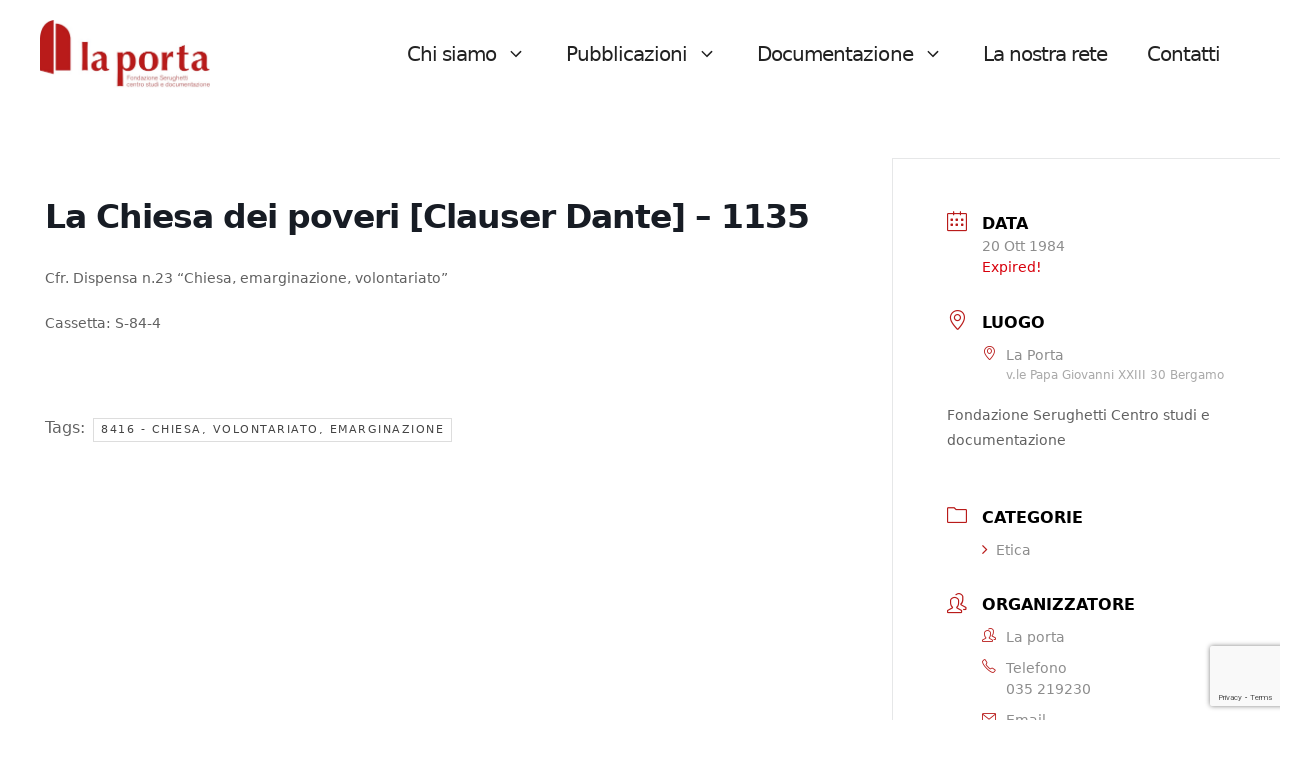

--- FILE ---
content_type: text/html; charset=utf-8
request_url: https://www.google.com/recaptcha/api2/anchor?ar=1&k=6Lf0bokfAAAAAF1oKdBfIhQdMPnU-qKjS0u0fvpj&co=aHR0cHM6Ly93d3cubGFwb3J0YWJlcmdhbW8uaXQ6NDQz&hl=en&v=PoyoqOPhxBO7pBk68S4YbpHZ&size=invisible&anchor-ms=20000&execute-ms=30000&cb=l86bf673ypcy
body_size: 48946
content:
<!DOCTYPE HTML><html dir="ltr" lang="en"><head><meta http-equiv="Content-Type" content="text/html; charset=UTF-8">
<meta http-equiv="X-UA-Compatible" content="IE=edge">
<title>reCAPTCHA</title>
<style type="text/css">
/* cyrillic-ext */
@font-face {
  font-family: 'Roboto';
  font-style: normal;
  font-weight: 400;
  font-stretch: 100%;
  src: url(//fonts.gstatic.com/s/roboto/v48/KFO7CnqEu92Fr1ME7kSn66aGLdTylUAMa3GUBHMdazTgWw.woff2) format('woff2');
  unicode-range: U+0460-052F, U+1C80-1C8A, U+20B4, U+2DE0-2DFF, U+A640-A69F, U+FE2E-FE2F;
}
/* cyrillic */
@font-face {
  font-family: 'Roboto';
  font-style: normal;
  font-weight: 400;
  font-stretch: 100%;
  src: url(//fonts.gstatic.com/s/roboto/v48/KFO7CnqEu92Fr1ME7kSn66aGLdTylUAMa3iUBHMdazTgWw.woff2) format('woff2');
  unicode-range: U+0301, U+0400-045F, U+0490-0491, U+04B0-04B1, U+2116;
}
/* greek-ext */
@font-face {
  font-family: 'Roboto';
  font-style: normal;
  font-weight: 400;
  font-stretch: 100%;
  src: url(//fonts.gstatic.com/s/roboto/v48/KFO7CnqEu92Fr1ME7kSn66aGLdTylUAMa3CUBHMdazTgWw.woff2) format('woff2');
  unicode-range: U+1F00-1FFF;
}
/* greek */
@font-face {
  font-family: 'Roboto';
  font-style: normal;
  font-weight: 400;
  font-stretch: 100%;
  src: url(//fonts.gstatic.com/s/roboto/v48/KFO7CnqEu92Fr1ME7kSn66aGLdTylUAMa3-UBHMdazTgWw.woff2) format('woff2');
  unicode-range: U+0370-0377, U+037A-037F, U+0384-038A, U+038C, U+038E-03A1, U+03A3-03FF;
}
/* math */
@font-face {
  font-family: 'Roboto';
  font-style: normal;
  font-weight: 400;
  font-stretch: 100%;
  src: url(//fonts.gstatic.com/s/roboto/v48/KFO7CnqEu92Fr1ME7kSn66aGLdTylUAMawCUBHMdazTgWw.woff2) format('woff2');
  unicode-range: U+0302-0303, U+0305, U+0307-0308, U+0310, U+0312, U+0315, U+031A, U+0326-0327, U+032C, U+032F-0330, U+0332-0333, U+0338, U+033A, U+0346, U+034D, U+0391-03A1, U+03A3-03A9, U+03B1-03C9, U+03D1, U+03D5-03D6, U+03F0-03F1, U+03F4-03F5, U+2016-2017, U+2034-2038, U+203C, U+2040, U+2043, U+2047, U+2050, U+2057, U+205F, U+2070-2071, U+2074-208E, U+2090-209C, U+20D0-20DC, U+20E1, U+20E5-20EF, U+2100-2112, U+2114-2115, U+2117-2121, U+2123-214F, U+2190, U+2192, U+2194-21AE, U+21B0-21E5, U+21F1-21F2, U+21F4-2211, U+2213-2214, U+2216-22FF, U+2308-230B, U+2310, U+2319, U+231C-2321, U+2336-237A, U+237C, U+2395, U+239B-23B7, U+23D0, U+23DC-23E1, U+2474-2475, U+25AF, U+25B3, U+25B7, U+25BD, U+25C1, U+25CA, U+25CC, U+25FB, U+266D-266F, U+27C0-27FF, U+2900-2AFF, U+2B0E-2B11, U+2B30-2B4C, U+2BFE, U+3030, U+FF5B, U+FF5D, U+1D400-1D7FF, U+1EE00-1EEFF;
}
/* symbols */
@font-face {
  font-family: 'Roboto';
  font-style: normal;
  font-weight: 400;
  font-stretch: 100%;
  src: url(//fonts.gstatic.com/s/roboto/v48/KFO7CnqEu92Fr1ME7kSn66aGLdTylUAMaxKUBHMdazTgWw.woff2) format('woff2');
  unicode-range: U+0001-000C, U+000E-001F, U+007F-009F, U+20DD-20E0, U+20E2-20E4, U+2150-218F, U+2190, U+2192, U+2194-2199, U+21AF, U+21E6-21F0, U+21F3, U+2218-2219, U+2299, U+22C4-22C6, U+2300-243F, U+2440-244A, U+2460-24FF, U+25A0-27BF, U+2800-28FF, U+2921-2922, U+2981, U+29BF, U+29EB, U+2B00-2BFF, U+4DC0-4DFF, U+FFF9-FFFB, U+10140-1018E, U+10190-1019C, U+101A0, U+101D0-101FD, U+102E0-102FB, U+10E60-10E7E, U+1D2C0-1D2D3, U+1D2E0-1D37F, U+1F000-1F0FF, U+1F100-1F1AD, U+1F1E6-1F1FF, U+1F30D-1F30F, U+1F315, U+1F31C, U+1F31E, U+1F320-1F32C, U+1F336, U+1F378, U+1F37D, U+1F382, U+1F393-1F39F, U+1F3A7-1F3A8, U+1F3AC-1F3AF, U+1F3C2, U+1F3C4-1F3C6, U+1F3CA-1F3CE, U+1F3D4-1F3E0, U+1F3ED, U+1F3F1-1F3F3, U+1F3F5-1F3F7, U+1F408, U+1F415, U+1F41F, U+1F426, U+1F43F, U+1F441-1F442, U+1F444, U+1F446-1F449, U+1F44C-1F44E, U+1F453, U+1F46A, U+1F47D, U+1F4A3, U+1F4B0, U+1F4B3, U+1F4B9, U+1F4BB, U+1F4BF, U+1F4C8-1F4CB, U+1F4D6, U+1F4DA, U+1F4DF, U+1F4E3-1F4E6, U+1F4EA-1F4ED, U+1F4F7, U+1F4F9-1F4FB, U+1F4FD-1F4FE, U+1F503, U+1F507-1F50B, U+1F50D, U+1F512-1F513, U+1F53E-1F54A, U+1F54F-1F5FA, U+1F610, U+1F650-1F67F, U+1F687, U+1F68D, U+1F691, U+1F694, U+1F698, U+1F6AD, U+1F6B2, U+1F6B9-1F6BA, U+1F6BC, U+1F6C6-1F6CF, U+1F6D3-1F6D7, U+1F6E0-1F6EA, U+1F6F0-1F6F3, U+1F6F7-1F6FC, U+1F700-1F7FF, U+1F800-1F80B, U+1F810-1F847, U+1F850-1F859, U+1F860-1F887, U+1F890-1F8AD, U+1F8B0-1F8BB, U+1F8C0-1F8C1, U+1F900-1F90B, U+1F93B, U+1F946, U+1F984, U+1F996, U+1F9E9, U+1FA00-1FA6F, U+1FA70-1FA7C, U+1FA80-1FA89, U+1FA8F-1FAC6, U+1FACE-1FADC, U+1FADF-1FAE9, U+1FAF0-1FAF8, U+1FB00-1FBFF;
}
/* vietnamese */
@font-face {
  font-family: 'Roboto';
  font-style: normal;
  font-weight: 400;
  font-stretch: 100%;
  src: url(//fonts.gstatic.com/s/roboto/v48/KFO7CnqEu92Fr1ME7kSn66aGLdTylUAMa3OUBHMdazTgWw.woff2) format('woff2');
  unicode-range: U+0102-0103, U+0110-0111, U+0128-0129, U+0168-0169, U+01A0-01A1, U+01AF-01B0, U+0300-0301, U+0303-0304, U+0308-0309, U+0323, U+0329, U+1EA0-1EF9, U+20AB;
}
/* latin-ext */
@font-face {
  font-family: 'Roboto';
  font-style: normal;
  font-weight: 400;
  font-stretch: 100%;
  src: url(//fonts.gstatic.com/s/roboto/v48/KFO7CnqEu92Fr1ME7kSn66aGLdTylUAMa3KUBHMdazTgWw.woff2) format('woff2');
  unicode-range: U+0100-02BA, U+02BD-02C5, U+02C7-02CC, U+02CE-02D7, U+02DD-02FF, U+0304, U+0308, U+0329, U+1D00-1DBF, U+1E00-1E9F, U+1EF2-1EFF, U+2020, U+20A0-20AB, U+20AD-20C0, U+2113, U+2C60-2C7F, U+A720-A7FF;
}
/* latin */
@font-face {
  font-family: 'Roboto';
  font-style: normal;
  font-weight: 400;
  font-stretch: 100%;
  src: url(//fonts.gstatic.com/s/roboto/v48/KFO7CnqEu92Fr1ME7kSn66aGLdTylUAMa3yUBHMdazQ.woff2) format('woff2');
  unicode-range: U+0000-00FF, U+0131, U+0152-0153, U+02BB-02BC, U+02C6, U+02DA, U+02DC, U+0304, U+0308, U+0329, U+2000-206F, U+20AC, U+2122, U+2191, U+2193, U+2212, U+2215, U+FEFF, U+FFFD;
}
/* cyrillic-ext */
@font-face {
  font-family: 'Roboto';
  font-style: normal;
  font-weight: 500;
  font-stretch: 100%;
  src: url(//fonts.gstatic.com/s/roboto/v48/KFO7CnqEu92Fr1ME7kSn66aGLdTylUAMa3GUBHMdazTgWw.woff2) format('woff2');
  unicode-range: U+0460-052F, U+1C80-1C8A, U+20B4, U+2DE0-2DFF, U+A640-A69F, U+FE2E-FE2F;
}
/* cyrillic */
@font-face {
  font-family: 'Roboto';
  font-style: normal;
  font-weight: 500;
  font-stretch: 100%;
  src: url(//fonts.gstatic.com/s/roboto/v48/KFO7CnqEu92Fr1ME7kSn66aGLdTylUAMa3iUBHMdazTgWw.woff2) format('woff2');
  unicode-range: U+0301, U+0400-045F, U+0490-0491, U+04B0-04B1, U+2116;
}
/* greek-ext */
@font-face {
  font-family: 'Roboto';
  font-style: normal;
  font-weight: 500;
  font-stretch: 100%;
  src: url(//fonts.gstatic.com/s/roboto/v48/KFO7CnqEu92Fr1ME7kSn66aGLdTylUAMa3CUBHMdazTgWw.woff2) format('woff2');
  unicode-range: U+1F00-1FFF;
}
/* greek */
@font-face {
  font-family: 'Roboto';
  font-style: normal;
  font-weight: 500;
  font-stretch: 100%;
  src: url(//fonts.gstatic.com/s/roboto/v48/KFO7CnqEu92Fr1ME7kSn66aGLdTylUAMa3-UBHMdazTgWw.woff2) format('woff2');
  unicode-range: U+0370-0377, U+037A-037F, U+0384-038A, U+038C, U+038E-03A1, U+03A3-03FF;
}
/* math */
@font-face {
  font-family: 'Roboto';
  font-style: normal;
  font-weight: 500;
  font-stretch: 100%;
  src: url(//fonts.gstatic.com/s/roboto/v48/KFO7CnqEu92Fr1ME7kSn66aGLdTylUAMawCUBHMdazTgWw.woff2) format('woff2');
  unicode-range: U+0302-0303, U+0305, U+0307-0308, U+0310, U+0312, U+0315, U+031A, U+0326-0327, U+032C, U+032F-0330, U+0332-0333, U+0338, U+033A, U+0346, U+034D, U+0391-03A1, U+03A3-03A9, U+03B1-03C9, U+03D1, U+03D5-03D6, U+03F0-03F1, U+03F4-03F5, U+2016-2017, U+2034-2038, U+203C, U+2040, U+2043, U+2047, U+2050, U+2057, U+205F, U+2070-2071, U+2074-208E, U+2090-209C, U+20D0-20DC, U+20E1, U+20E5-20EF, U+2100-2112, U+2114-2115, U+2117-2121, U+2123-214F, U+2190, U+2192, U+2194-21AE, U+21B0-21E5, U+21F1-21F2, U+21F4-2211, U+2213-2214, U+2216-22FF, U+2308-230B, U+2310, U+2319, U+231C-2321, U+2336-237A, U+237C, U+2395, U+239B-23B7, U+23D0, U+23DC-23E1, U+2474-2475, U+25AF, U+25B3, U+25B7, U+25BD, U+25C1, U+25CA, U+25CC, U+25FB, U+266D-266F, U+27C0-27FF, U+2900-2AFF, U+2B0E-2B11, U+2B30-2B4C, U+2BFE, U+3030, U+FF5B, U+FF5D, U+1D400-1D7FF, U+1EE00-1EEFF;
}
/* symbols */
@font-face {
  font-family: 'Roboto';
  font-style: normal;
  font-weight: 500;
  font-stretch: 100%;
  src: url(//fonts.gstatic.com/s/roboto/v48/KFO7CnqEu92Fr1ME7kSn66aGLdTylUAMaxKUBHMdazTgWw.woff2) format('woff2');
  unicode-range: U+0001-000C, U+000E-001F, U+007F-009F, U+20DD-20E0, U+20E2-20E4, U+2150-218F, U+2190, U+2192, U+2194-2199, U+21AF, U+21E6-21F0, U+21F3, U+2218-2219, U+2299, U+22C4-22C6, U+2300-243F, U+2440-244A, U+2460-24FF, U+25A0-27BF, U+2800-28FF, U+2921-2922, U+2981, U+29BF, U+29EB, U+2B00-2BFF, U+4DC0-4DFF, U+FFF9-FFFB, U+10140-1018E, U+10190-1019C, U+101A0, U+101D0-101FD, U+102E0-102FB, U+10E60-10E7E, U+1D2C0-1D2D3, U+1D2E0-1D37F, U+1F000-1F0FF, U+1F100-1F1AD, U+1F1E6-1F1FF, U+1F30D-1F30F, U+1F315, U+1F31C, U+1F31E, U+1F320-1F32C, U+1F336, U+1F378, U+1F37D, U+1F382, U+1F393-1F39F, U+1F3A7-1F3A8, U+1F3AC-1F3AF, U+1F3C2, U+1F3C4-1F3C6, U+1F3CA-1F3CE, U+1F3D4-1F3E0, U+1F3ED, U+1F3F1-1F3F3, U+1F3F5-1F3F7, U+1F408, U+1F415, U+1F41F, U+1F426, U+1F43F, U+1F441-1F442, U+1F444, U+1F446-1F449, U+1F44C-1F44E, U+1F453, U+1F46A, U+1F47D, U+1F4A3, U+1F4B0, U+1F4B3, U+1F4B9, U+1F4BB, U+1F4BF, U+1F4C8-1F4CB, U+1F4D6, U+1F4DA, U+1F4DF, U+1F4E3-1F4E6, U+1F4EA-1F4ED, U+1F4F7, U+1F4F9-1F4FB, U+1F4FD-1F4FE, U+1F503, U+1F507-1F50B, U+1F50D, U+1F512-1F513, U+1F53E-1F54A, U+1F54F-1F5FA, U+1F610, U+1F650-1F67F, U+1F687, U+1F68D, U+1F691, U+1F694, U+1F698, U+1F6AD, U+1F6B2, U+1F6B9-1F6BA, U+1F6BC, U+1F6C6-1F6CF, U+1F6D3-1F6D7, U+1F6E0-1F6EA, U+1F6F0-1F6F3, U+1F6F7-1F6FC, U+1F700-1F7FF, U+1F800-1F80B, U+1F810-1F847, U+1F850-1F859, U+1F860-1F887, U+1F890-1F8AD, U+1F8B0-1F8BB, U+1F8C0-1F8C1, U+1F900-1F90B, U+1F93B, U+1F946, U+1F984, U+1F996, U+1F9E9, U+1FA00-1FA6F, U+1FA70-1FA7C, U+1FA80-1FA89, U+1FA8F-1FAC6, U+1FACE-1FADC, U+1FADF-1FAE9, U+1FAF0-1FAF8, U+1FB00-1FBFF;
}
/* vietnamese */
@font-face {
  font-family: 'Roboto';
  font-style: normal;
  font-weight: 500;
  font-stretch: 100%;
  src: url(//fonts.gstatic.com/s/roboto/v48/KFO7CnqEu92Fr1ME7kSn66aGLdTylUAMa3OUBHMdazTgWw.woff2) format('woff2');
  unicode-range: U+0102-0103, U+0110-0111, U+0128-0129, U+0168-0169, U+01A0-01A1, U+01AF-01B0, U+0300-0301, U+0303-0304, U+0308-0309, U+0323, U+0329, U+1EA0-1EF9, U+20AB;
}
/* latin-ext */
@font-face {
  font-family: 'Roboto';
  font-style: normal;
  font-weight: 500;
  font-stretch: 100%;
  src: url(//fonts.gstatic.com/s/roboto/v48/KFO7CnqEu92Fr1ME7kSn66aGLdTylUAMa3KUBHMdazTgWw.woff2) format('woff2');
  unicode-range: U+0100-02BA, U+02BD-02C5, U+02C7-02CC, U+02CE-02D7, U+02DD-02FF, U+0304, U+0308, U+0329, U+1D00-1DBF, U+1E00-1E9F, U+1EF2-1EFF, U+2020, U+20A0-20AB, U+20AD-20C0, U+2113, U+2C60-2C7F, U+A720-A7FF;
}
/* latin */
@font-face {
  font-family: 'Roboto';
  font-style: normal;
  font-weight: 500;
  font-stretch: 100%;
  src: url(//fonts.gstatic.com/s/roboto/v48/KFO7CnqEu92Fr1ME7kSn66aGLdTylUAMa3yUBHMdazQ.woff2) format('woff2');
  unicode-range: U+0000-00FF, U+0131, U+0152-0153, U+02BB-02BC, U+02C6, U+02DA, U+02DC, U+0304, U+0308, U+0329, U+2000-206F, U+20AC, U+2122, U+2191, U+2193, U+2212, U+2215, U+FEFF, U+FFFD;
}
/* cyrillic-ext */
@font-face {
  font-family: 'Roboto';
  font-style: normal;
  font-weight: 900;
  font-stretch: 100%;
  src: url(//fonts.gstatic.com/s/roboto/v48/KFO7CnqEu92Fr1ME7kSn66aGLdTylUAMa3GUBHMdazTgWw.woff2) format('woff2');
  unicode-range: U+0460-052F, U+1C80-1C8A, U+20B4, U+2DE0-2DFF, U+A640-A69F, U+FE2E-FE2F;
}
/* cyrillic */
@font-face {
  font-family: 'Roboto';
  font-style: normal;
  font-weight: 900;
  font-stretch: 100%;
  src: url(//fonts.gstatic.com/s/roboto/v48/KFO7CnqEu92Fr1ME7kSn66aGLdTylUAMa3iUBHMdazTgWw.woff2) format('woff2');
  unicode-range: U+0301, U+0400-045F, U+0490-0491, U+04B0-04B1, U+2116;
}
/* greek-ext */
@font-face {
  font-family: 'Roboto';
  font-style: normal;
  font-weight: 900;
  font-stretch: 100%;
  src: url(//fonts.gstatic.com/s/roboto/v48/KFO7CnqEu92Fr1ME7kSn66aGLdTylUAMa3CUBHMdazTgWw.woff2) format('woff2');
  unicode-range: U+1F00-1FFF;
}
/* greek */
@font-face {
  font-family: 'Roboto';
  font-style: normal;
  font-weight: 900;
  font-stretch: 100%;
  src: url(//fonts.gstatic.com/s/roboto/v48/KFO7CnqEu92Fr1ME7kSn66aGLdTylUAMa3-UBHMdazTgWw.woff2) format('woff2');
  unicode-range: U+0370-0377, U+037A-037F, U+0384-038A, U+038C, U+038E-03A1, U+03A3-03FF;
}
/* math */
@font-face {
  font-family: 'Roboto';
  font-style: normal;
  font-weight: 900;
  font-stretch: 100%;
  src: url(//fonts.gstatic.com/s/roboto/v48/KFO7CnqEu92Fr1ME7kSn66aGLdTylUAMawCUBHMdazTgWw.woff2) format('woff2');
  unicode-range: U+0302-0303, U+0305, U+0307-0308, U+0310, U+0312, U+0315, U+031A, U+0326-0327, U+032C, U+032F-0330, U+0332-0333, U+0338, U+033A, U+0346, U+034D, U+0391-03A1, U+03A3-03A9, U+03B1-03C9, U+03D1, U+03D5-03D6, U+03F0-03F1, U+03F4-03F5, U+2016-2017, U+2034-2038, U+203C, U+2040, U+2043, U+2047, U+2050, U+2057, U+205F, U+2070-2071, U+2074-208E, U+2090-209C, U+20D0-20DC, U+20E1, U+20E5-20EF, U+2100-2112, U+2114-2115, U+2117-2121, U+2123-214F, U+2190, U+2192, U+2194-21AE, U+21B0-21E5, U+21F1-21F2, U+21F4-2211, U+2213-2214, U+2216-22FF, U+2308-230B, U+2310, U+2319, U+231C-2321, U+2336-237A, U+237C, U+2395, U+239B-23B7, U+23D0, U+23DC-23E1, U+2474-2475, U+25AF, U+25B3, U+25B7, U+25BD, U+25C1, U+25CA, U+25CC, U+25FB, U+266D-266F, U+27C0-27FF, U+2900-2AFF, U+2B0E-2B11, U+2B30-2B4C, U+2BFE, U+3030, U+FF5B, U+FF5D, U+1D400-1D7FF, U+1EE00-1EEFF;
}
/* symbols */
@font-face {
  font-family: 'Roboto';
  font-style: normal;
  font-weight: 900;
  font-stretch: 100%;
  src: url(//fonts.gstatic.com/s/roboto/v48/KFO7CnqEu92Fr1ME7kSn66aGLdTylUAMaxKUBHMdazTgWw.woff2) format('woff2');
  unicode-range: U+0001-000C, U+000E-001F, U+007F-009F, U+20DD-20E0, U+20E2-20E4, U+2150-218F, U+2190, U+2192, U+2194-2199, U+21AF, U+21E6-21F0, U+21F3, U+2218-2219, U+2299, U+22C4-22C6, U+2300-243F, U+2440-244A, U+2460-24FF, U+25A0-27BF, U+2800-28FF, U+2921-2922, U+2981, U+29BF, U+29EB, U+2B00-2BFF, U+4DC0-4DFF, U+FFF9-FFFB, U+10140-1018E, U+10190-1019C, U+101A0, U+101D0-101FD, U+102E0-102FB, U+10E60-10E7E, U+1D2C0-1D2D3, U+1D2E0-1D37F, U+1F000-1F0FF, U+1F100-1F1AD, U+1F1E6-1F1FF, U+1F30D-1F30F, U+1F315, U+1F31C, U+1F31E, U+1F320-1F32C, U+1F336, U+1F378, U+1F37D, U+1F382, U+1F393-1F39F, U+1F3A7-1F3A8, U+1F3AC-1F3AF, U+1F3C2, U+1F3C4-1F3C6, U+1F3CA-1F3CE, U+1F3D4-1F3E0, U+1F3ED, U+1F3F1-1F3F3, U+1F3F5-1F3F7, U+1F408, U+1F415, U+1F41F, U+1F426, U+1F43F, U+1F441-1F442, U+1F444, U+1F446-1F449, U+1F44C-1F44E, U+1F453, U+1F46A, U+1F47D, U+1F4A3, U+1F4B0, U+1F4B3, U+1F4B9, U+1F4BB, U+1F4BF, U+1F4C8-1F4CB, U+1F4D6, U+1F4DA, U+1F4DF, U+1F4E3-1F4E6, U+1F4EA-1F4ED, U+1F4F7, U+1F4F9-1F4FB, U+1F4FD-1F4FE, U+1F503, U+1F507-1F50B, U+1F50D, U+1F512-1F513, U+1F53E-1F54A, U+1F54F-1F5FA, U+1F610, U+1F650-1F67F, U+1F687, U+1F68D, U+1F691, U+1F694, U+1F698, U+1F6AD, U+1F6B2, U+1F6B9-1F6BA, U+1F6BC, U+1F6C6-1F6CF, U+1F6D3-1F6D7, U+1F6E0-1F6EA, U+1F6F0-1F6F3, U+1F6F7-1F6FC, U+1F700-1F7FF, U+1F800-1F80B, U+1F810-1F847, U+1F850-1F859, U+1F860-1F887, U+1F890-1F8AD, U+1F8B0-1F8BB, U+1F8C0-1F8C1, U+1F900-1F90B, U+1F93B, U+1F946, U+1F984, U+1F996, U+1F9E9, U+1FA00-1FA6F, U+1FA70-1FA7C, U+1FA80-1FA89, U+1FA8F-1FAC6, U+1FACE-1FADC, U+1FADF-1FAE9, U+1FAF0-1FAF8, U+1FB00-1FBFF;
}
/* vietnamese */
@font-face {
  font-family: 'Roboto';
  font-style: normal;
  font-weight: 900;
  font-stretch: 100%;
  src: url(//fonts.gstatic.com/s/roboto/v48/KFO7CnqEu92Fr1ME7kSn66aGLdTylUAMa3OUBHMdazTgWw.woff2) format('woff2');
  unicode-range: U+0102-0103, U+0110-0111, U+0128-0129, U+0168-0169, U+01A0-01A1, U+01AF-01B0, U+0300-0301, U+0303-0304, U+0308-0309, U+0323, U+0329, U+1EA0-1EF9, U+20AB;
}
/* latin-ext */
@font-face {
  font-family: 'Roboto';
  font-style: normal;
  font-weight: 900;
  font-stretch: 100%;
  src: url(//fonts.gstatic.com/s/roboto/v48/KFO7CnqEu92Fr1ME7kSn66aGLdTylUAMa3KUBHMdazTgWw.woff2) format('woff2');
  unicode-range: U+0100-02BA, U+02BD-02C5, U+02C7-02CC, U+02CE-02D7, U+02DD-02FF, U+0304, U+0308, U+0329, U+1D00-1DBF, U+1E00-1E9F, U+1EF2-1EFF, U+2020, U+20A0-20AB, U+20AD-20C0, U+2113, U+2C60-2C7F, U+A720-A7FF;
}
/* latin */
@font-face {
  font-family: 'Roboto';
  font-style: normal;
  font-weight: 900;
  font-stretch: 100%;
  src: url(//fonts.gstatic.com/s/roboto/v48/KFO7CnqEu92Fr1ME7kSn66aGLdTylUAMa3yUBHMdazQ.woff2) format('woff2');
  unicode-range: U+0000-00FF, U+0131, U+0152-0153, U+02BB-02BC, U+02C6, U+02DA, U+02DC, U+0304, U+0308, U+0329, U+2000-206F, U+20AC, U+2122, U+2191, U+2193, U+2212, U+2215, U+FEFF, U+FFFD;
}

</style>
<link rel="stylesheet" type="text/css" href="https://www.gstatic.com/recaptcha/releases/PoyoqOPhxBO7pBk68S4YbpHZ/styles__ltr.css">
<script nonce="Qn1mTyE8dW1ruwxTPmJiAA" type="text/javascript">window['__recaptcha_api'] = 'https://www.google.com/recaptcha/api2/';</script>
<script type="text/javascript" src="https://www.gstatic.com/recaptcha/releases/PoyoqOPhxBO7pBk68S4YbpHZ/recaptcha__en.js" nonce="Qn1mTyE8dW1ruwxTPmJiAA">
      
    </script></head>
<body><div id="rc-anchor-alert" class="rc-anchor-alert"></div>
<input type="hidden" id="recaptcha-token" value="[base64]">
<script type="text/javascript" nonce="Qn1mTyE8dW1ruwxTPmJiAA">
      recaptcha.anchor.Main.init("[\x22ainput\x22,[\x22bgdata\x22,\x22\x22,\[base64]/[base64]/[base64]/ZyhXLGgpOnEoW04sMjEsbF0sVywwKSxoKSxmYWxzZSxmYWxzZSl9Y2F0Y2goayl7RygzNTgsVyk/[base64]/[base64]/[base64]/[base64]/[base64]/[base64]/[base64]/bmV3IEJbT10oRFswXSk6dz09Mj9uZXcgQltPXShEWzBdLERbMV0pOnc9PTM/bmV3IEJbT10oRFswXSxEWzFdLERbMl0pOnc9PTQ/[base64]/[base64]/[base64]/[base64]/[base64]\\u003d\x22,\[base64]\\u003d\\u003d\x22,\[base64]/[base64]/Cq8K3w7TCgsO9WsO3w7gYwpDCosK/IkAlUzIcGcKXwqXCpEHDnlTClxEswo0owoLClsOoMcKVGAHDikULb8OdwprCtUxKbmktwrPClQh3w6N0UW3DmSbCnXElGcKaw4HDucKdw7o5M0rDoMOBwojCqMO/AsOtUMO/f8Kaw7fDkFTDhjrDscOxKcKALA3CigN2IMO0wrUjEMOzwqssE8K+w4pOwpBdEsOuwqDDm8KpSTccw4DDlsKvJB3Dh1XCmsOkETXDjwhWLUtZw7nCnW7DtCTDuT4dR1/[base64]/Cp17Cll3DlsOXw68KRcKybsKDJFvCoBcfw4XClcO8wrBew5/DjcKewqPDsFEeEMOOwqLCm8KQw7l/[base64]/[base64]/DpEhUw73DlsKxelokV8K1IsKOLQNlw67CgkElfCFZKcK9wqnDnjsCwpdUw5dPIUzDpnjCisKVN8KlwrnDscO2wrHDo8OpDgfCusKbRR7CksOsw7EbwozDm8Oiw5hhesObwrV4w6YBwqvDqlMfwrdQTsOnwq0KPMO6w7/CsMOLw5ofwp7DusOicsKjw614wo3CoHQoA8OAw4gdwr7DtXfDnDrDsCsxw6gNRWjDiW/[base64]/ClD/[base64]/CjG7CgsKULl/DocK/OX53VUkvKcKrwoHDh1bCi8OCw5HDtFfDl8OMYQnDoSJnwo9Fw7ZSwqzCnsK2woYiJ8KnbD/CpxvCgT3CmRjDqn07w63DhsKgAgAow48WZMOewq4kUcOmbV5VdsOyM8OnTsOYwo7CoknCjm4cIsOYHBzCi8KuwpbDhWtOwolPO8OQBsOswqHDqg90w6LDgn50w7/CgMKEwoLDm8O5wr3ChVrDojh5w7rCtzfCkcKlFGNOw7bDgMKbBHjCn8K6w7czIX/[base64]/O8Kiw6zCgzzDpsOHT0HClSvCscO/OT7CkcK7SlHCgcOVwr0oBCkiwrbCtUw1D8K2CMOfwonCoiXDisKTccOXwrnDoyd4WgnCuCLDiMOdw6pFwpzCiMK3wqXDvTbChcKKwoXCs0kaw6fDpFbDi8ONB1QLAx/CjMOKWhnDrsOQwpgvw5LCs2whw7xJw4rCriXCl8O+w5vCjMOFRMOKAsOmJcOSCcKdw7NyUcOsw5TCijJuQcO5GcK7SsO1MsOlHQ3Cg8K4wp99BD3CogHDjMOpw6fDhDkRwoV9wpvDiDbCuX5+wpzDqsKRw5LDvGB/w7lvS8K4PcOjwpBdTsK4b1wdw7fCrALCj8Kfwqw0McKACyAmwq4CwqcBLznDpAs8wo0lw5ZjwozCp2/ChEJEw4nDpiwII0TCgVReworCixXDvEPDhsO2XywfwpfCmCbDpkzDqcK6w5XDkcKQwrBew4REXwXCtUB4w7vCoMK0DcKPwq/Cu8KGwroPI8OANcKMwpNsw48LVDUpb1PDusKYw47DoS3Dl2fDqmzDqWo+eHIcdS/CsMKiQ24Nw4fCg8O/wpRVJsOrwqxwDADDvUcgw7nDgcONw7LDhGQPRTPCtmhnwpUqM8OewrHCnCzDnMO8wr4ewrY8w6Buw44uwprDuMOxw5HCoMOBacKOw6FIw5PDpxETecOmAMKWw4/DocKgwoLDhcKuZsKcw5LDuylNwrtEwpRRWwrDslzChDdJUAggw5hxOcOZM8KMw5FqP8KSdcO7OgNXw57CgsKcwp3DqHXDoVXDvmFFwqp2wqtQw6TCoQJ5wrvCvikyI8KHwoE3w4jCr8KGwp85w5MAC8KUcnLDg2BZN8K/PB4Lw5/CqcOpY8KPKV4Rwq0GdcK1KcOJw5RywqPCm8O2cXYtw4sWw7rCpCjCtsKnbcO/RGTDtsOnw58Nw7w6wr/Ci2zDiE8pw70JIn3DiWIkQ8Kbw6/Dmws6w6vCnMKAWHgdwrbCq8Ouw4LCp8OPdAQLwrRNwobDtjp7XkjDrRHDosKXwrHDqR8IO8KbCsOkwr7DoU3Cs0LCn8KkGHwlwrc/N3HDv8KSUsOFw57CsH/[base64]/DkcK9w5Vqwo/Cg8Osw6rChUlaEFfCocKsw6jDomhkwoVVw6bClQRfwqnCpQnDrMKDw7Ygwo/DsMOzw6AuVMOuXMKmwqTDt8OuwrM0SVYMw7pgw4bCkyLClB4LHR8OKFTCl8KTScKVwqRkE8OrRMKDQRhRdcK+AF8FwoBAwoQQb8KZcMO7wrrCh17CoQEuG8K4wq/[base64]/DjyArwoZyKXlyw67DtCPCrMOMPnlpwokwD1bDgsKuwq3CocOwwrbCv8KOwrXDrwITwrvDiV3CgMK3woU+eBDDksOmwpLCvMKpwpp/wo3DpzAmUnrDoCvCpkoobCPDpCgdw5DDuRA3QMOAGVEWWsKjwq/ClcObw4bDhhkoH8KyF8KvY8OZw50MNMKQHMKgw7rDlUfDtsO/[base64]/Zj8Xw6JFU8OEw6R/wp4qw73DoMKHw59zJ8KvTnfDiMOPw7/CrcKGw5peOMOKX8OQwpvCrDRGPsKgwqrDn8Kowp8zwqzDmhAaZsKqI08XE8KZw4IMF8OnWMOJJgDCunZBOsK3SRvDgcO0Ex/CmsK1w5PDocKiSMOwwo7DrUTCtsOYw5XDnyXDi0fCrMOeCsK3wpY6Rzt+wowOKzMAw57Cl8KOw7LDq8KqwqbDusKVwqdTQMO5w6DCh8Oiw5UkTCrDg2sXEXo7wp5vw5kcw7TDrk/DlT5GTQrDmsKac0vCtnDDicKWIUbCt8Kcw4XDusKDDkUtAGQiCMKtw6A0GhPCvnR+w4nDpmMLw5InwpnCs8OhesKmwpLDlsKFICrCgsONQ8K4woNIwpDDisKULW/[base64]/NhLDssKlBXl8w47Dqjk/[base64]/DkMKFwoocDAPDlsKhDMKWHnDDjiLCgcKETD49OzrCjcODwpMqwppRCcKFU8OBwq7CqsO2Y2dOwr9vUsO6BMKywq/[base64]/DscKuIwzDg8KZw5kIPMO1IsKqwoPDl8OIXsOLSQFUwpc3OcOKf8K2w7HDhAVkw5lAGiRewqbDrcKFDsOYwpwIwoXDosOzwofDmDRcNsOwGMO+IT3DonDCmMO1wovDm8KVwrDDkMOmJFZkwp94VghoQsO7XArCg8One8KrU8KZw5zCqmzDmyhqwoFww4Adw7/DrDhfTcOywrrDrggaw6ZJQ8Kswr7CgMKjwrVXTsOlGBxlwrbCuMK5dsKJScKpBcKGwqgzw4XDtXYhw5BwLSczw4jDrcKpwobCgm5lVMOyw5fDnsKMSsOkG8OweTsEw45Ow4TCoMKmw5LDmsOUBcOuwpFrwrsKScOZwqzCixNvZcOeEsOKwr98BVrDq3/DiFHDhR/DsMKXw7Qvw4HDjMO/w7cLHTTCo3jCoRtjw7YAcXzCiWfCs8Knw5d9BkJxwpPCs8Krw4HCscKADXlcw6QOw4VxGCRKT8KeSgTDkcK2w6jDvcKswoXDl8OHwp7CpjXCjMOGEC7CrwQ4HFVtwqXDhcOGBMKNG8OrAX/DoMOIw78RRMK8CjppE8KcQcKiCiLCqHPDmsKcwobCnsOqW8O4w53DkMKew5/ChH8vw4Jew4sAEi0vJyoawovClCTDg3TCrlPCvwLDhWTCry3DlcOPwoEkDXnDgnVzBsKlwoE/woDDpMKUw6Y/w6MlJMOMJ8OTwrVGCsOAwozCusK1w50/[base64]/[base64]/w6PCmElmwoTCu8KdCMKrw5bCo8KfT1vCkFzDusKOwq7DtcKzScO7Qi7CucK7w53DryzDgsKsby7CmcOIaU8JwrcBw6LDim7DhHvDtcKrw5oyLHDDlGnDl8KNYcOAVcOFU8OzYijCg14owplTQ8OPGwBRcgtLwqTCr8KdNkXDvcOkw6/[base64]/DuSzCl8KIw6ciw4jCvVo2cETDgcOsesKnwpdgd17CgcKEECgVwrckJw0VGl1uw7bCvMO4wo52wojCgMOYFMO0AsOkBgjDlMKtDMOkGsO7w75kXjnCicOhH8ObDMKwwrcLFDx7wrnDnGQsLcO+woXDusKjwo5Rw4XCkCpgKSJjK8KmL8Kmw4RMwopbb8Ksd3dZwq/CqULDtlPCpcKkw6nCucKMwrozw598OcO5w57Ci8KLVnvDpCp0w7TCpGtTwqY6TMO7CcKkbCQdw6ZGfcO/wpLClMKKHcOED8O+woFGNkfCssOaDMKEWsKMHE0pwoZow4ckXMOfwrzCqMOowo4kCsKDRRMAw607w7LCkFrDkMKOw4diwrnDocOOHcK4O8OJXzVew71TaSbCiMKoXRMSw4jClsKtIcOrfTDDsEfCpzBUScOzTsK6ScO8VcKIRMOLBcO3w5LDk0jDgGbDtMK0b3/CpQHCm8K3RsKAwoTDjMOyw6Fhw77CjTsNA17CisKNw77DvQnDksKuwrc9McOGJMO2UcOCw5Fzw4XDrGvDhwfCjXvDqVjCmCvDtsKkwrQ3wqvDjsOZw6V5w6lSwr0hw4VWw7HClMOUdBDDrm3ClSTCh8KWScOnaMKzMcOrNcOzK8KCaCZ+TQHCh8O/[base64]/CpzfCuHvCssKywqbDuXvCvsKZwrLCjzTDhcKwEsK0IF/CgDTCkwXCtMOjMlZnwqTDr8Oow4JGWBFiwpzDtnXDuMKhfybCkMKHw7HDvMKww6vChMK5wpsxwr7ChGfCmSPChXzDq8KjKjLDh8KiIsOeQsOmCXljw5rCj23DmAspw6zCicO6wpd/P8K/[base64]/DkTnCtxHDk8Oww5IwwoVRwpA5ZMKracOJw4R4JBU9Pw3DvlFGPMO2woMAwrfDqcO3CcKgwq/CgMKSwqjDjcOfesKiwrl2ScOhwqHCmMO1wrLDnsO0w6h8K8Kub8OEw6bDoMK9w7R5wr3DsMO0YBQOET5lw6ZXYywKw6sVw7lXQ2XDmMOwwqBWwosCTCbCgcO2dSLCuxk8wp7CjMKqcwzCsnkGwonDp8O6w7HCicKdwoFTwo1dAFEyGMOlw7nDhj/CjXFgRyvDuMOIesOfwpbDu8Kpw6vDosKhw4PClxJ7wqxDRcKRcsOFwp3CoFwHw6UNasKpJcOiw7nDnMOYwqlGIMONwqELLcOkXjpfworCh8OjwpXCkCxiTwRiUcO1wpnDuggBw59dV8K1w7gqacOyw6/Do3cVwp87wqAgw50Gwo3Dt1nCoMKcXVnCuRvCqMOUFh7Dv8OsSjvDucOnW2FVw5nCnCXCosOjSsK/HBfDpcKnwrzDq8KxwobCp0I5USVUW8KWBgtqwrBncMOkwq16bVBOw4HDozEhIDBbw5nDrMOSGsOXw4VGw5N2w7QjwprDrHV7CTlOKhlfLErCocOCay1RI3fDhUzDtEbCnMOVAwBrGF50VcKFwr/Cn30IIEMQwojCusK9D8OJw79XdcOLZgUjE13Dv8KrNDnDlhtNacO7w4nCt8KgTcKbC8KUcjDDtMKHw4TDkRHDvUxbZsKbwqHDvcO9w7Zqw4Ygw7/DnRPDnm0uN8OQw5zDjsKRKioiKsKSw6l7wpLDlm3CpcK5Yk88w74cwok/[base64]/[base64]/[base64]/w7szaT1Jw6fDp8OEw7TDtxg5NW7CtnheH8KaL8O/wojCjMKtwrELwq5zDcOALg7ChSPDpV/CgcKVOcOow6c9asOmQsK+wp/CscO/RcOhRcKww6/[base64]/[base64]/[base64]/CkcOIw7N0wr0aw4bCvnvDl8KWwqB9wop3wqodwp08bBzCsMKZwp4TOcK3bsOIwqdjAwhuFEcmGcK0wqAjw5nCggkWwrnDmBsAJ8K9fsKrfMKyVsKLw4BqCMOEwp0XwqDDoQRPw7M4OcK6w5cTBz8HwocFJjPDkVZ2w4MjCcOIwq/CmsKLHXEFwrRjEiHCjj7DtcKWw7ZawqVQw7nDjXbCt8KfwrDDi8O1Ihssw5DCgkzCpMOMdXvDhMOzHsK1woHCnBjCiMOBIcOdEE3DvFxtwoPDscKBTcO9wrjCksOZw5rDv0wkwpjCqTwWwr9Ww7dJwpDCgMKrInzDtmBnWxssaCMRH8O2wpcUK8OBw5xfw6/DhsKhHcO5wrVwCjwLw7xLMzYQw50iMcKJB1grw6bCj8K9wp0absOGXcOuw6HCrMKLwoRFwozDrcO5McK4wp/Cvm3DhDBKLMOhPwTDolvCvmgbbVXCksKqwrI1w6RWV8ObSh3CqMOjw53DrMK4TV7DssKNwo1Gw45TFV1KAsOgZgRwwq3CocKhXTIqGEhbGcKTQcO4A1DCsRI3aMKRO8OndVw6w73CocK6bsOYw5tKdF3Dvjl9Y0/DocOUw7/[base64]/DlkwcwqNMw5EaTcOxwoocFCTDu2LDuMK4wokGDMK4w6F4w4Zuwo9Yw7Fywp84w5LCkMKZLlbClGB/w7U1wrvDkXLDkFJ0w4FvwohAw5wjwqvDmiE7S8K2WsOcwr7CvMOyw4k+wq/Ds8Ohw5DDjUN5w6Ycw6XDl33CoV/DsgXCsETCosKxw5LDg8O8GHpbwq94wpLDoXXDkcK9wpTDtEZDeG/[base64]/wrTDokIiWhbDksO2WcKcw4/DigRowo5vwoLClsOUcsKqw6HChGfClD0Hw43DhxFLw43DlcKqwqDChsKQXMO9wrbCm1DCsWjChHNmw6HCjXDDt8K6On0eZsO1w5zCnAhVOlvDscK/FMKWwo/DiizDssONBsOeJ0xtSsO9S8O6PyI6bsKPNcK6woPClsKawo3DiCJ9w4lGw4nDt8OVHsKxW8OaEsOZAMO3eMKww6jDvl/[base64]/EgoNw5XCqULCmH/CrMKTwqzDrMKHKRnCqQ3Cpx1ubXrCuHrCuBXCpMOiNQHDqsO1w5nDu2F9w65cw6LCl0rCtsKPJMOEw73DkMOdwrnCkyVgw4jDpi40w7jCs8OEwobCsENiwpvCj3XCu8KpD8O6wobCmGECwqJDVE/CtcK5wr4lwpduAGtWwqrDsBhxw7pUw5vDtSwLMgppw5kMwr/CqFEuw4FvwrDDuG3DocO9OcKrw7bDisKTI8Oww7NTHsKowpoOw7c/[base64]/Dl3rDtkjDqDPDo8O6wo1/SMOLa1JgCcK3DMK7MjV/JCjCgQPDs8OSwp7CnBBUwq4QY30iw6Y1wrJJwqTCuz/Cp1tKw7U4b1fCrcKJw6vCl8OcHHRXPsK3PlF5wp5GVsOMUcKsUcO9w61ew4fDksKaw6x4w7x5ZsKzw4zDvlHDshJCw53ChcK7ZsK3wogzF33ClzfCi8K9JMOGOMKFOTrCl2kTTMKTw4nCgMK3wptpw6rDpcKgPMOwYWhdVcO9NzJkGXXDm8KCwocPwr7DkV/[base64]/CmUTDp8KqUFp2TcOdTFBKw47CgsOUw5DDlhF4wrsiw7pEwoDDpMOkKBE0wpjDrcOSQMOBw6t5KCLCjcO+EQk/wrZ+BMKbwqXDmgPCoGDCt8OmHWfDgMO+w6/[base64]/Ci8KTYEbCuDMEQj/DqW4fwrtMBMK+DHfCrTZiwrgnwrDCvBjDocOvw61rw5ksw6YvUhjDkcKZwqlpWnZdwrHCiRzCp8OjasONU8O7wrvCqD0nOyd+KT/CkAPCgS3DrE7CoQ9obSQHRsK/ACPDmWvCj0XDmsKVw57DksOGK8Kjw6ArD8OFEMOxwovCgzbDkjQZD8KNwroGXUpOQjwHMMODYm3DqsONw7w+w5tRw6RwJjXCmCbCgMOjw7TCnVoXw6nCugxnw6XDtyfDjhIOHiTCgMOKw5bDrsKJwoJQwqzDtTXDlMK5w5XCkWfCkkbCjcOBSg9HCcOVwpZ5wo/DhE9mw5lLwqlODMOAwq4dQyXCicKwwoxlwoU+P8OFC8K1wpERwqI9w4hcw7TCpgjDqcKSanDDvmRFw7nDncKZwqx4ECfDs8KJw6ZuwrZQRx/Cu090w6fCh1xdwp4IwpbDoxnCoMKSIgQJw6hgwqIvRMOJw4tiw5zDv8KINC5telwiGzA+M2/DrMOZPyJzw6fDgcKIw63DlcOtwo5+w6XCgcOww7TDhcOzDUVKw7l1NcOqw5HDiz7DqcO6w7c2wr9nGcKAAMKSdUvDjcKCwp3DsmU+dQIew7MqdcK/[base64]/DkUBEfErDoBzDncKhFsKwwqXCgEFoe8OswrpWbMKtCzvDvVQzI04mPVjCosOrwoHDvcKYwrLDm8OMR8K4BVMXw5zClXAPwrs0T8KjS2PCmsKQwr/DmMOcw5LDlMO0LsKzI8OOw5zChi3ChsOFw74WRxdlw5/[base64]/w6HCqi8xBgnDoX3CgirDtMKqZMOTAiljw7BfO1zChcKSKcKCw4sEwqcAw5k7wqXDicKjwoPDu3s/NmrDgcOEwrLDssONwoPDjih+wrJpw5HDvVbCtcOeccKTwrbDrcKicsOIfXc1CcOdwrTDshDDjcOlZMKBw5Ndw5I2wpDDnsODw5vDmGXCrMK0HsKmwpXDncOTS8K9w7Z1w6kOw5cxHcO1wqJCwooUVE/ChUbDs8O+Q8Ozw5nCsxPCuCoCeGTDrcK5w77CpcOWwqrCl8KLwonCsSDCrFtiwr5Kw6PCrsK5wrHDjcKJwq/[base64]/[base64]/CtF8cwr/DvcKqYAjDthvDhsOGwpY5woPCh2nCrMO/SMKzYUENI8KSUMKNGWLDlWzCrAt6YcK6wqHDjsKgwpfClBfDqsOqwo3DlELCn19+w7ohwqFKwoFFw5jDm8KKw7DDicOxwrMqbC0OECPCmcOOwpFWTMKlbjgBw6Y/w6nDnMKIwo0fw6YEwrTCjMOmw6TCqsO5w7APeHrDp07Cjj04wogpw6duw6LDnlsSwpEETMK+fcOkwqPCrShqWMKMEsOAwrRFwp1/w5QTw4rDpXhEwo9wPn5nMMOyeMOywrvDrWMQB8KdCEdzeX0XPUILw57Cl8Osw4QPw5AWQitKGsKtwrJzwqwZwp7DolpAw5jCtT4QwqzDgms4FTlrbxRfP2dEw4kbb8KdecKxIyDDqnPCj8Kqw4pLaS/ChBl8wrHChMOQwrrCrsKnw4zDlcO2w7Udw7jCijbCmsKgZsOuwqlWw7t1w41RBsO8a0HDvBFwwpzCoMOnSUTClBlfwrYVM8ORw5DDrWDChMKDaALDhMK6Vn7DhsOKBQrCgyXDpGMiXcKHw6M9wrPDlS/CtcKXwo/DgsKITcOlwpZxwo3DgMOCwoREw5bCucKoT8Oow6sWVcOAcwRcw5PCgsKlwr0LKHnDjGzCggA8Qg9sw47ChcOiwq/[base64]/[base64]/DnMOVV0LCjx7DlMOgwq9ICg7DgcOJfxbDl8OhbcKERAlzdsK8wq7DmsKwK33DuMODwpsIXlrDisOFHyrCvsKVER3Cu8K7wqt3wpPDoBLDjjV9wq85RsKtw7wcwq8/IMOXRWQ3fGkaWMO2YkAhK8Odw6lJDzTDohzDpBIrUW9Bw4nCksO7VMK1w5Q9BsKHw7RzRifCpkzCoEZ7wppJw6HCnTHCmcKTw4jDuB3CjmHDrAZEc8KwdMO8wpl5fG/CocOzNMKCwpzDjwg+w4/Cl8K8OxQnwqk9f8O1w5l1w4/[base64]/CkMKJbcKKFsOowqhCEcO5OUcGdsO+wrlGJQ9mGcOzw7NlFHlnw6PDog0+w6zDrMKqTcO2WyHDsH0/[base64]/[base64]/CgWfCmEpMNn8YUcKZQsOVw6/CognDhTXDm8OeX1cAZcKrRXIMwpMRBGJawqZmwoLCncKIwrbDmcOLdndTw7XDisKyw55JCcO6HSrCocKkw5AFwqB8RTXDs8KlESx5dzfDlC/Dhgsow6lXwrRGO8OXwoReVcOjw6wteMOzw4sSAXUWMA99wqzCow0LRE3CimZULMKgfhQBLG5SZjFbOsOiw6nCosKiw4kiw7sIR8K9IcOxwo9ew6LCmMO0Dl9zSQ/CnsO1w6RkNsOtwp/DmhVJw4DDg0LCqsKhIsOWw4A7MBAscyRQw4hnegLDs8OTJMOqRcKZY8Kwwr7Dr8KZdlp9Jx7CrMOubGzCjiDDrlM9w7BiW8OjwrkDwpnDqFBqwqLDrMObwo4HYsKuwp/CtWnDkMKbwqJmACImwr7Cq8OAw6DChzAYCmw6CzDCmcKQwrzDu8O3wp1Fw5QTw6jCosKdw7V2YW7CiEXDhTN0SVTCpsK/EsKjSGl7w6fCmFFiZSjCtMKQwqQYfcOVSRZxEW1iwpUzwqDCi8OJw7PDqjAFw6LCrsOLw6LCnjInYD9cw6jDuFUDw7EcK8KkAMOJVwtpw6DDi8OBSztIaQDClMO2bCbCi8OpeBtpfQAMw5t4K0PDoMKGb8KUwqp6wqjDgsK8dGDCuUYncnBjJsK6wr/[base64]/Con3DvsKcwpfDpgUAJywSwo0mCAkkVDbCnMOtGsKfFW1jMBbDjcKLOHbDscK3RkXDgsOwKMOqwoEDwrkATDvCnsKLw7nCnMOGw7/DvsOGw4DCnsO4wq/Ch8ORYMOkRiLDqG7CusOgQMOewrIJEw91DDHDmAFmRj3Coihkw4E/YhJ/cMKAwpPDgsOYwrHCv1bDkyHChHdiGsKUVcKxwptLHWDCgQ5Qw7pwwp7Cjhx0woPCrB3DiDgjWyrDiQ3Cjjp1w5QJOcK4bcKMJHbDocOJwoLCuMKNwqnDlcKMCMK1YMO7wohgwpfDpsKlwo8YwrjDp8KWFHDCoBcww5DCjw7CtU/CgcKqwqdtwrXCh3HDkCttL8Oyw5XCh8OJWCbCtcODwqcyw7vCiGzDg8OGL8OowqbDnMO/wr4BAcKXLcOww5fDtzLCs8O9wqbCqBDDnjI8IcOnQsKwZcKUw74BwoLDpAEyEMOQw6fCqgkhEMOtwrzDpsOcPcKww4LDhMOgw4J3am1ZwqgJJsKbw6/DkDk2wpvDvkvCjxzDmMOww6lOacK6wr1KLg9nw43Ds1FCVnZVe8K1RsOBWjTChmjClm8jGjk1w6rDmHQscMKqVMOGNxnDn1wAEMKLw4AKdsOJwoMjRMKBwqLCqmotBQxyEBheAsKkw4vCvcKzTsKIwopQw4XCuivCkSNQw5HCpV/CkcKWwp1Hwq/[base64]/Q1bCgX9Gw4PDisO+wqdBwpnDqMOFwrvDn3XDuD9rwqzCu8O0wqwGGiNPw71rw5ofw5bCulB9XUDCixLDuDE0DAY/JMOYbks2wr1AXwBZQyvDnHsUworDjMK9w7gxBSjDm0o+wr8ewoPCkwFAAsK8bzoiwpBYN8Kow4oKw5zDk0B6wrfCnsO0ZzjCqSbDp2J3wpcLDcKBwplHwqLCpMOWw6/CqCAZQMKfT8O2ayvCnj7DjcKLwr9uRMO9w7QqFcOfw5dnw7hYJMKgOmXDiXvCu8KiPiUmw5crPA/CmgI1wonCk8OOHMK1Q8OpJsK1w4zCmcO9wr5bw5xTZAHDnX8mcmEcw5taCMKmwolXw7DDqxNFesOYAQkcRsOXwrbCtShCwo8WNlPDkXfCgBTCjUDDhMK9TsOrwoYXGxBDw75EwqthwrRtFU/CvsO9HQfClTQbAsK3w7vCqmV+S2vChwPCgsKPwrEYwocMIRhWUcKkwqtpw5Vsw6NwVyMxUsO0wp1tw6PDh8OcDcOuZVNbXsO0eD1lcnTDocOfJMORRMOiSMOZw4PClcOTw4glw78lw5nCkUQcagRHwrDDqsKNwowKw5UrWlkow7HDtxrDucOoOR3CpcKqw77CqyjCun/DnsOvO8OBQcOKHMKjwqR7wpNaEm7CqsOcfsOCLitIQ8KBIsK2wr3ChcONw5NcYF3Dn8OPwpFzZcKsw5HDjxHDqXxzwok/[base64]/[base64]/CvmoRBFI0wp3DhsO2KzFGBsKmTcKUw40nw47DnMO2w6VQHAoPZX5hFcKORcKiXMO9KzTDvXnDoF/Cn11wBhMHwpNlBXbDiB0QMsKlwq4TdMKCwpNUwpNAwojCk8Kfwp7DjznDr2/Cnzpow4ZCw6bCv8OMw4nDoSAHwp/Cr2vDpMKfw4YHw4TCg0nCnUFCVEYkK1DCpsKgwrpOw7vDmwzDvcKcwqUUw5DCiMK2OsKXGsOiGTzCiQUTw7LDqcObwrHDi8OQPsOdJz0/wqxlX2LDrsOuwpV+wprCm3/DoEbDksOPXsOww45ewohWQVfCt0DDg1YXcAbCkSLDk8K0Ih7Dr3Ntw4rCuMOtw7TCl2t9wr1qD03DnA5aw5XCk8O1KcOeWAkDL1bCvBrClcOmwpzDgMOrwo/DlMOgwow+w4HCusOjQTQ9w48TwrPCiC/Dg8OiwpghZMKww6AeM8KYw51Qw4YvKHLDs8KsJ8K3CsOdwr3CqMO2wrd1JCERw63Du3xMaWPCi8OFED1NwrTDuMKQwqwjS8OLLkFxAsKAIsO+wqXCgsKTE8KQwp3Dg8Ojd8OKHsO/[base64]/w73CjgXDsn/Cl8O5w5XDmwNpa8Ojw6/[base64]/CmMKmwohEw7pbw79Iw5DDuMKKNsKGaMKdwo9aSg5Ce8O7VG4YwrAHAmwEwp1TwoYuURs8FgQVwpHDqCTDjVjDhsONwpQYw7/CgDjDqsK8SXfDkUVQwqDCgjphbx/DriBrw6jDlXM8wrXCu8ORwo/DkyfCpy7Cq0FCQDwRw5DCtxo2woHDm8ODwp3DqlMCwrIJCSnCqCFOwpPDqsOwMg3Cu8Ovfi/DmRnCqMOQw6bDo8K3w7fDuMOubkLCvsK2BDEiA8KKworDnC1MTHQUYsKQAsK7T3zCiXnCvsOsfD7CqcKmM8OiYMKlwrJ6I8ONaMOZEyB1G8KMwr17TGzDncOjVMOIO8OUVC3Du8Omw4PCocOyGVXDiTdsw6Ytw7fDn8KOw6R/wrdMw6/Cr8OJwqU3w4Y5w40Iw7DCtsKXwozDtS7CiMO1AxHDuCTCkCXDpwPCusOYC8OCPcOiw5XCqMK0chTDqsOEw5A9SEPChsO+eMKjOcOHecOcSE/[base64]/CtkjDkMOSRsK+Cnk3ck7Cm8Osw5jDqMKPwoTCqCPDgm8Lw4opWMKmwpbDkjfCqcK0asKscAfDp8OAV1Rgwq/DmsKVY1HCsR0cwpLDlAYqEChaCWo7wqF/RS4aw4HCnxBIemPDj1zCs8O+wqYzw5HDvcO2XcO2wqsTwr/CjS5rwoHDomfClUtdw69+w75PesO7SsO2eMOOwqZqw4nCtn1fwrTDri0Tw68xwoxMJMOKw6JfEsKEI8ONwrFHNcKYfjfCshTDlsOZw5orLsKkwqHDhn3DuMK9eMO/[base64]/wpzCmkImRV3ClMKAw73DkMKvw77CtQwIP18ow4ETwrfDoEUuViXCpCPDvMObwpjDnz3CncO0J2vCnMKFZzPDlMOkw7c5JcOKw5bCthDCosOdA8OTSsObw5/CknnCucKAHcOjw5jDkVRhw6x+KcOpwqTDkVk6wpM5wqHDnF/DrSwow4PCiXLCgwsPEcKdITzCv3lXEMKCN1s8HMKMNMKNSC/[base64]/[base64]/GcO7wpTDiTXDqMO1wrgXEcK5b8OeGV0xecOhwoHCh8K/w6YBw5nDuSLCgcKZPyzDhMK5d1tSwpPDh8KBwqw2wrHCtAvCqMKMw4lXwp3CucKCMMKCw5I+WEsFDUPDm8KqBMKHwrPCvmvCnMKvwqHCvsKbwoDDhS09fgLCki7CnncCQCRCwrcjesK2O3JKw6TCiBbCt1XCpMKfIMKKwqcifcOywozCskDDgi0cw5TDusK7X3cvw4/[base64]/DtcKsw5ZZfX9pBsOFRAY2w5ANYsKJP0TCl8Oqw59owonDvMOqS8K1wr/[base64]/Jw7DggVlH8KAwr5Jw7FPw6jCrkjDhMK1w5llBFxXwokqw4lWwp8qSlhuwobDtMKvHsOXw67CnyUMwrMZeCguw67CssKZwqxqw53DlTkrwp3DkA5UV8OJCMO2w4fCiXNswqjDryk/AFHCuBkFw5AHw4rCshUnwpQDMSnCs8KmwprCplrDjsOGwqgsFcK8YsKZYgs5wqLDkSjCt8KfDD5uRik2fhjDmFsVeQJ8w5p9V0E3IMOUw64fw4jDhcKPw7nDtMKUXiQLwqvDgcOHA34tw6TDvF0XfMOXLVJfaD/DnMOHw7PCgcO/T8O0LVx8wr1eVTjCgcOtRW7Ct8O5EMOySG/ClsOxcxMdMsONYW7CpcOvasKNwoXCjAl4wq/[base64]/DqMOBNG4Ew7XDunjCvMOzFTDCiMOmwqzDjMOtwqfDn0XDtMKaw4LCsW8AH3kXSj5fIMKGE3IzZy5uLCrCnj3Dm0RvwpTDtzA/IsOew5MGw6/CrUTDqzfDi8Kbw617ekUAYMO2dEXCosOLAl7DrsO1wogTwrgmAsKrw485QsKscAIkH8Otwr3DiCF/wqvCuRfDi0HCml/DpMOLwqJUw5TCmQXDgCZmwrU6wp7DjsOlwrMoTnjDjsKYVzl1a1F1wrRyHW3CuMO+esKMC31swq9swqNKMMKVD8O7w5rDi8Kew4fDgDksccK/[base64]/CikQxw48Tw5tqwrvCjRFVSl3Co8KQwq4pwoXCosKcw7tbFFZuwo/DpcKxwpbDssKYwr88RcKIw4zDjMKCV8OnC8KfE193BsOBw6jCoF8Cw7/DkkEowoliw7bDrjVsb8KACMKyfMOHIMO3w5QETcO6DzLCtcOAEMK4w5slXVjCksKew6/DpDvDiUgQMFdNHDUMw4HDo2bDnU/DsMKtL1TCswHDuVrDmzHCkcKNw6Iow50nL3UCw63DhQ0Sw7zCtsKFworDoQEiw7rDuy8lUEcMw4V6QsO1wrXCgEbCh1LDgMOrwrQYwpxMBsO+w7/Cvn8/w5x1eXk6woAZFiQFFGQtwqA1VMK8PsOaN189A8KPSiPDr3HCtHbDvMKJwofCl8O+wpxEwpIfRcOVa8KvBgwNw4FiwrZMKU/DicOWM35Tw43Dk0HClBvCgWTCijbDkcO/w61Ww7Brwq1nVzPCiUzCmi/[base64]/CrEAdVsO2wqZqw5M6wqjCi0AQHsKbwoZCOMO6woYrUHFMw4zDvcKmN8KIwqvDucOEIsKoOBHDisKcwrJqwp3DsMKGwrDDqMO/Y8OzDAkVw5IOe8KgO8OKcSkewoMIFzLDrg4+JlEpw7nCvcKgwpxVw6zDlcK5fCrCsgTChMK1CMKjw4jCiTHCksOHMcOdRsOJSXRhw7MgR8ONHcOfKMKSw4LDpzDDu8Kyw4swK8O1OEPDj2NVwpszW8OZKjpjS8OUwrZ/[base64]/[base64]/CkcOeAxfCgjLDh8KORsOuUTtLTcKldhXCisOGfMO8w5l7QsK5a1zDqXocb8Klwp3DoHnDisKkDg4EDhbChxNKw5MfdsKFw6jDvyx9wp0fwqDDsAPCtXXCpEDDqMOYwrVRP8O6QMKAw65WwrbDvw3DtMK8w6DDtcOAJsKEWcOYGwE0wqDCnn/CnDnDoXdSw7p5w5/Cv8OOw5lcPMKLfcOfw7/[base64]/w7rCl8K0w77DoMOPQMOsRQ7CpsKtOsOhGCvCrsKUwpQlwqrDksOIw6DDpBDCjlLDqMKUQznDglzDjw98wo7CocK1w5M3wrXDjcKsFMK7w7/CrMKGwqlyKsKtw5vCmkDDp1nDvQHDoh/DmMOBUMKBwpjDrMOtwqfDnMOxwpLDsk/CicOBPsOKWhrCkMOhM8OawpVZO1AJAcOiWcO5azYaKh7DpMK0w5DCk8Kww5Zzw7EaYnfDvV/DmhXDl8O4wobDnwxJw71qCwY7w6bCshTDkSN8JyfDsBZSw63CgyDCkMKlw7XCsGvChsOrw69Fw40mwoUfwqvDkMOVw7jCvDp1MAF1ajsCwoDDpsOZwq7CjsKqw5/[base64]/[base64]/[base64]/CgknDiTo6a1DCkcOCw5PCvMKYwp7CnT1zSWnDkAd8UcK4w53Cl8K0w4bCgDfDlDAjbVVMB2hgUHXCmkzDk8KhwrPCkcK6KsO+wq/[base64]/wrnCkz7DlMOTYsKZD23ChW5BcsOYRHJKTcKMwovDtB/ClTMCw7o3wqLDjMKqwrYFTsKAw7hZw7BDGTstw4llACQaw5DDggvDnMO4H8OZGMOdPG00bwVrwonCsMOQwrR5VcKkwqw+w5Icw7/CvcO8JyhpNlXCn8OZwoDChEPDsMO1asKYIMO/ckTChcKkZ8OEOsKFWCvDkggLalzCssOmCMK4w7HDvsOiLMKMw6Aew7A6wpjDiQFZRyvDumPCkgJKD8OEVcOQSMOcKcOtc8Kawrl3w6PCjjvDjcOJasOLw6HCqCzDnsK9wo8sOGA2w6sJwrbChwnCpjvDiBgUFsOVE8OVwpECIMKZwqNoYWU\\u003d\x22],null,[\x22conf\x22,null,\x226Lf0bokfAAAAAF1oKdBfIhQdMPnU-qKjS0u0fvpj\x22,0,null,null,null,1,[21,125,63,73,95,87,41,43,42,83,102,105,109,121],[1017145,681],0,null,null,null,null,0,null,0,null,700,1,null,0,\[base64]/76lBhnEnQkZnOKMAhnM8xEZ\x22,0,0,null,null,1,null,0,0,null,null,null,0],\x22https://www.laportabergamo.it:443\x22,null,[3,1,1],null,null,null,1,3600,[\x22https://www.google.com/intl/en/policies/privacy/\x22,\x22https://www.google.com/intl/en/policies/terms/\x22],\x22nllEUrFlH8k5lZ90fNnp8yWNcQCmMNPu+XqKGSD28dI\\u003d\x22,1,0,null,1,1769308920197,0,0,[18,25],null,[162,173,45],\x22RC-LJMXX9iB_jyBMw\x22,null,null,null,null,null,\x220dAFcWeA6hx0S9b--wKaVh1EwTwmXDLOE8Gwdwz4RRpQQIc1qgK7Rtk7icBu_3-1DzX_j8WGeDOtVYjJzzTJxagmG-zpQFzRgyFQ\x22,1769391720314]");
    </script></body></html>

--- FILE ---
content_type: text/css
request_url: https://www.laportabergamo.it/wp-content/plugins/pdf-block/dist/blocks.style.build.css
body_size: -14
content:
.wp-block-pdfb-pdf-block{margin:0 auto}.wp-block-pdfb-pdf-block iframe{border:none;max-height:100% !important}


--- FILE ---
content_type: text/css
request_url: https://www.laportabergamo.it/wp-content/tablepress-custom.css?ver=41
body_size: -29
content:
.tablepress-id-4 .row-3 td {
	background-color: #F3F3F3;
}

.tablepress-id-4 .row-15 td {
	background-color: #F3F3F3;
}

.tablepress-id-4 .row-19 td {
	background-color: #F3F3F3;
}